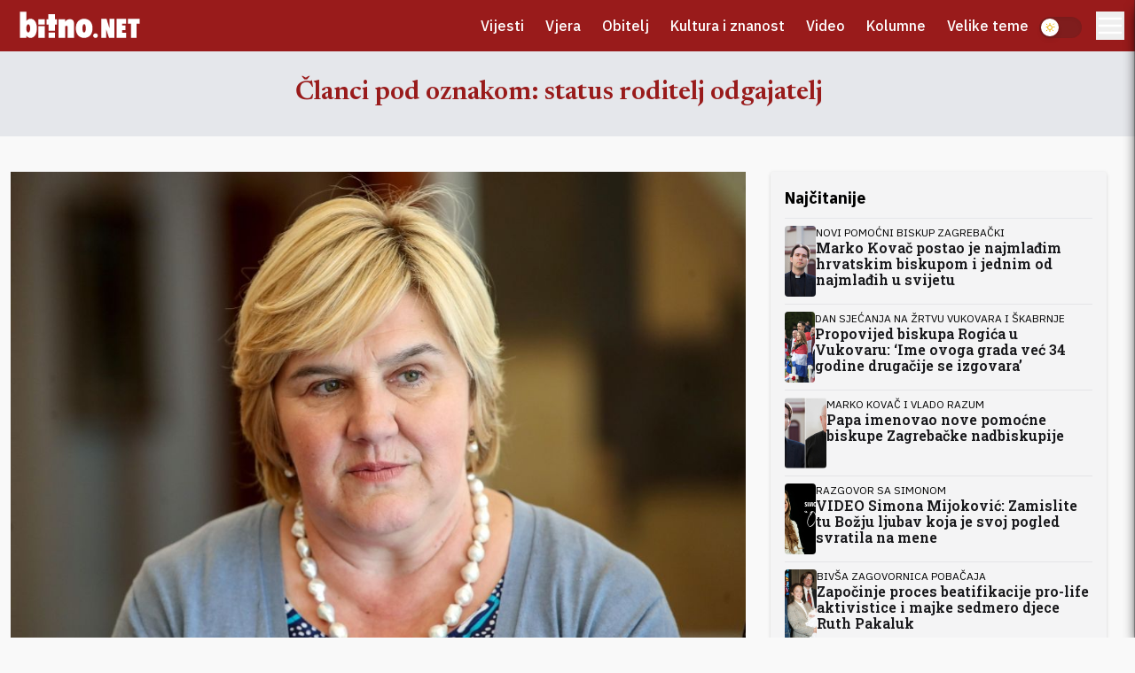

--- FILE ---
content_type: text/html; charset=utf-8
request_url: https://www.google.com/recaptcha/api2/aframe
body_size: 265
content:
<!DOCTYPE HTML><html><head><meta http-equiv="content-type" content="text/html; charset=UTF-8"></head><body><script nonce="vC84EgIVl7N4iT8nWHXaMA">/** Anti-fraud and anti-abuse applications only. See google.com/recaptcha */ try{var clients={'sodar':'https://pagead2.googlesyndication.com/pagead/sodar?'};window.addEventListener("message",function(a){try{if(a.source===window.parent){var b=JSON.parse(a.data);var c=clients[b['id']];if(c){var d=document.createElement('img');d.src=c+b['params']+'&rc='+(localStorage.getItem("rc::a")?sessionStorage.getItem("rc::b"):"");window.document.body.appendChild(d);sessionStorage.setItem("rc::e",parseInt(sessionStorage.getItem("rc::e")||0)+1);localStorage.setItem("rc::h",'1763505885886');}}}catch(b){}});window.parent.postMessage("_grecaptcha_ready", "*");}catch(b){}</script></body></html>

--- FILE ---
content_type: text/css; charset=utf-8
request_url: https://bitno3-64c8.kxcdn.com/wp-content/themes/bitno.net-5/style.css?id=7ea08cedda84de410f1e1e7d73e14b2e
body_size: 8873
content:
*,:after,:before{--tw-border-spacing-x:0;--tw-border-spacing-y:0;--tw-translate-x:0;--tw-translate-y:0;--tw-rotate:0;--tw-skew-x:0;--tw-skew-y:0;--tw-scale-x:1;--tw-scale-y:1;--tw-pan-x: ;--tw-pan-y: ;--tw-pinch-zoom: ;--tw-scroll-snap-strictness:proximity;--tw-gradient-from-position: ;--tw-gradient-via-position: ;--tw-gradient-to-position: ;--tw-ordinal: ;--tw-slashed-zero: ;--tw-numeric-figure: ;--tw-numeric-spacing: ;--tw-numeric-fraction: ;--tw-ring-inset: ;--tw-ring-offset-width:0px;--tw-ring-offset-color:#fff;--tw-ring-color:rgba(59,130,246,.5);--tw-ring-offset-shadow:0 0 #0000;--tw-ring-shadow:0 0 #0000;--tw-shadow:0 0 #0000;--tw-shadow-colored:0 0 #0000;--tw-blur: ;--tw-brightness: ;--tw-contrast: ;--tw-grayscale: ;--tw-hue-rotate: ;--tw-invert: ;--tw-saturate: ;--tw-sepia: ;--tw-drop-shadow: ;--tw-backdrop-blur: ;--tw-backdrop-brightness: ;--tw-backdrop-contrast: ;--tw-backdrop-grayscale: ;--tw-backdrop-hue-rotate: ;--tw-backdrop-invert: ;--tw-backdrop-opacity: ;--tw-backdrop-saturate: ;--tw-backdrop-sepia: ;--tw-contain-size: ;--tw-contain-layout: ;--tw-contain-paint: ;--tw-contain-style: }::backdrop{--tw-border-spacing-x:0;--tw-border-spacing-y:0;--tw-translate-x:0;--tw-translate-y:0;--tw-rotate:0;--tw-skew-x:0;--tw-skew-y:0;--tw-scale-x:1;--tw-scale-y:1;--tw-pan-x: ;--tw-pan-y: ;--tw-pinch-zoom: ;--tw-scroll-snap-strictness:proximity;--tw-gradient-from-position: ;--tw-gradient-via-position: ;--tw-gradient-to-position: ;--tw-ordinal: ;--tw-slashed-zero: ;--tw-numeric-figure: ;--tw-numeric-spacing: ;--tw-numeric-fraction: ;--tw-ring-inset: ;--tw-ring-offset-width:0px;--tw-ring-offset-color:#fff;--tw-ring-color:rgba(59,130,246,.5);--tw-ring-offset-shadow:0 0 #0000;--tw-ring-shadow:0 0 #0000;--tw-shadow:0 0 #0000;--tw-shadow-colored:0 0 #0000;--tw-blur: ;--tw-brightness: ;--tw-contrast: ;--tw-grayscale: ;--tw-hue-rotate: ;--tw-invert: ;--tw-saturate: ;--tw-sepia: ;--tw-drop-shadow: ;--tw-backdrop-blur: ;--tw-backdrop-brightness: ;--tw-backdrop-contrast: ;--tw-backdrop-grayscale: ;--tw-backdrop-hue-rotate: ;--tw-backdrop-invert: ;--tw-backdrop-opacity: ;--tw-backdrop-saturate: ;--tw-backdrop-sepia: ;--tw-contain-size: ;--tw-contain-layout: ;--tw-contain-paint: ;--tw-contain-style: }
/*! tailwindcss v3.4.12 | MIT License | https://tailwindcss.com*/*,:after,:before{border:0 solid #e5e7eb;box-sizing:border-box}:after,:before{--tw-content:""}:host,html{-webkit-text-size-adjust:100%;font-feature-settings:normal;-webkit-tap-highlight-color:transparent;font-family:IBM Plex Sans,Arial,system,sans-serif;font-variation-settings:normal;line-height:1.5;-moz-tab-size:4;-o-tab-size:4;tab-size:4}body{line-height:inherit;margin:0}hr{border-top-width:1px;color:inherit;height:0}abbr:where([title]){-webkit-text-decoration:underline dotted;text-decoration:underline dotted}h1,h2,h3,h4,h5,h6{font-size:inherit;font-weight:inherit}a{color:inherit;text-decoration:inherit}b,strong{font-weight:bolder}code,kbd,pre,samp{font-feature-settings:normal;font-family:ui-monospace,SFMono-Regular,Menlo,Monaco,Consolas,Liberation Mono,Courier New,monospace;font-size:1em;font-variation-settings:normal}small{font-size:80%}sub,sup{font-size:75%;line-height:0;position:relative;vertical-align:baseline}sub{bottom:-.25em}sup{top:-.5em}table{border-collapse:collapse;border-color:inherit;text-indent:0}button,input,optgroup,select,textarea{font-feature-settings:inherit;color:inherit;font-family:inherit;font-size:100%;font-variation-settings:inherit;font-weight:inherit;letter-spacing:inherit;line-height:inherit;margin:0;padding:0}button,select{text-transform:none}button,input:where([type=button]),input:where([type=reset]),input:where([type=submit]){-webkit-appearance:button;background-color:transparent;background-image:none}:-moz-focusring{outline:auto}:-moz-ui-invalid{box-shadow:none}progress{vertical-align:baseline}::-webkit-inner-spin-button,::-webkit-outer-spin-button{height:auto}[type=search]{-webkit-appearance:textfield;outline-offset:-2px}::-webkit-search-decoration{-webkit-appearance:none}::-webkit-file-upload-button{-webkit-appearance:button;font:inherit}summary{display:list-item}blockquote,dd,dl,figure,h1,h2,h3,h4,h5,h6,hr,p,pre{margin:0}fieldset{margin:0}fieldset,legend{padding:0}menu,ol,ul{list-style:none;margin:0;padding:0}dialog{padding:0}textarea{resize:vertical}input::-moz-placeholder,textarea::-moz-placeholder{color:#9ca3af;opacity:1}input::placeholder,textarea::placeholder{color:#9ca3af;opacity:1}[role=button],button{cursor:pointer}:disabled{cursor:default}audio,canvas,embed,iframe,img,object,svg,video{display:block;vertical-align:middle}img,video{height:auto;max-width:100%}[hidden]{display:none}@font-face{font-family:system;font-style:normal;font-weight:300;src:local(".SFNSText-Light"),local(".HelveticaNeueDeskInterface-Light"),local(".LucidaGrandeUI"),local("Ubuntu Light"),local("Segoe UI Light"),local("Roboto-Light"),local("DroidSans"),local("Tahoma")}body{background:#f9f9f9}html{-webkit-text-size-adjust:100%;text-rendering:optimizeLegibility;-moz-osx-font-smoothing:grayscale;font-smoothing:antialiased;-webkit-font-smoothing:antialiased;font-size:100%;font-variant-ligatures:none;-webkit-font-variant-ligatures:none;text-shadow:rgba(0,0,0,.01) 0 0 1px}@media (min-width:640px){html{font-size:16px}}h1,h2{line-height:1.15!important}h2{--tw-text-opacity:1;color:rgb(24 24 27/var(--tw-text-opacity));font-family:Roboto Slab,system,serif;font-weight:700}h2:is(.dark *){--tw-text-opacity:1;color:rgb(243 244 246/var(--tw-text-opacity))}figure{position:relative}.admin-bar #main-header{margin-top:46px}.page .article-content h2,.post-content h2{font-family:Roboto Slab,system,serif;font-size:1.5rem;font-weight:600;line-height:2rem;line-height:1.375;padding-bottom:.5rem;padding-top:.5rem}.page .article-content h3,.post-content h3{font-size:1.25rem}.page .article-content h3,.page .article-content h4,.post-content h3,.post-content h4{font-family:Roboto Slab,system,serif;font-weight:600;line-height:1.75rem;line-height:1.5;padding-bottom:.5rem;padding-top:.5rem}.page .article-content h4,.post-content h4{font-size:1.125rem}.page .article-content h5,.page .article-content h6,.post-content h5,.post-content h6{font-family:Roboto Slab,system,serif;font-size:1.125rem;font-weight:600;line-height:1.75rem;line-height:1.5;padding-bottom:.5rem;padding-top:.5rem}.post-content .inline-ad,.post-content div,.post-content hr,.post-content iframe:first-child,.post-content img,.post-content ol,.post-content ol li,.post-content p,.post-content ul,.post-content ul li{font-family:Newsreader,Georgia,system,serif;font-size:20px;line-height:26px;margin-bottom:16px}.post-content div>p{margin-bottom:16px}.post-content .fb_iframe_widget{margin:20px 0;min-height:200px;width:100%}.article-content h3 a,.post-content a{--tw-text-opacity:1;color:rgb(185 28 28/var(--tw-text-opacity));font-weight:600}.article-content h3 a:is(.dark *),.post-content a:is(.dark *){--tw-text-opacity:1;color:rgb(239 68 68/var(--tw-text-opacity))}.article-content h3 a,.post-content a{word-wrap:none;word-break:break-word}.article-content h3 a:hover,.post-content a:hover{--tw-text-opacity:1;color:rgb(153 27 27/var(--tw-text-opacity))}.post-content ol{list-style:decimal}.post-content ol,.post-content ul{padding-bottom:.5rem;padding-top:.5rem}.post-content ul{list-style:initial}.post-content ol li,.post-content ul li{margin-left:1.5rem;padding-bottom:.25rem;padding-left:.5rem;padding-top:.25rem}.post-content ul li:empty{display:none}.post-content iframe[src^="//www.facebook"]{display:inline-block;margin-left:20px}.article-content .bottom-text img{margin:20px 0;width:100%}.post-content img{width:100%}.article-content .inline-ad [data-google-query-id],.article-content .top-ad [data-google-query-id]{--tw-border-opacity:1;border-bottom-width:1px;border-color:rgb(209 213 219/var(--tw-border-opacity));border-top-width:1px;padding-bottom:1rem;text-align:center}.article-content .bottom-ad iframe,.article-content .inline-ad iframe,.article-content .top-ad iframe{margin:0!important;min-height:auto!important}.article-content .fb-comments{display:flex!important}.article-content .bottom-ad [data-google-query-id],.article-content .top-ad [data-google-query-id]{padding-bottom:.75rem;padding-top:.75rem;text-align:center}.article-content .inline-ad [data-google-query-id]:before,.article-content .top-ad [data-google-query-id]:before{--tw-text-opacity:1;color:rgb(107 114 128/var(--tw-text-opacity));content:"Tekst se nastavlja ispod oglasa";display:block;font-size:.875rem;line-height:1.25rem;margin:.5rem;text-align:center;text-transform:uppercase}.article-content .podnaslov,.single-old .post-content h3{font-size:1.25rem;font-weight:400;line-height:1.75rem;line-height:1.5;margin-bottom:1.25rem}.article-content blockquote:not([class]){--tw-border-opacity:1;border-color:rgb(156 163 175/var(--tw-border-opacity));border-left-width:4px;display:flex;flex-direction:column;font-family:Newsreader,Georgia,system,serif;font-style:italic;margin-bottom:.75rem;margin-left:1rem;margin-top:.75rem;padding:.25rem 1rem;position:relative}.article-content blockquote:not([class]) p{margin-bottom:.25rem;margin-top:.25rem}.article-content blockquote.bqleft{margin-right:1.25rem}.article-content blockquote.bqleft,.article-content blockquote.bqright{background-color:transparent;border-width:0;font-size:1.5rem;font-weight:700;line-height:2rem;line-height:1.375}.article-content blockquote.bqright{margin-left:1.25rem}.article-content blockquote.bqleft:before,.article-content blockquote.bqright:before{content:"\201C";font-family:serif;font-size:100px;left:0;opacity:.15;position:absolute;top:-40px}.article-content .at-below-post{margin:20px 0}main a:hover{--tw-text-opacity:1;color:rgb(153 27 27/var(--tw-text-opacity))}.wp-caption{max-width:100%;width:100%!important}.wp-caption img{width:100%}.post-content .wp-caption-text,.wp-caption-text{--tw-text-opacity:1;color:rgb(75 85 99/var(--tw-text-opacity));font-family:IBM Plex Sans,Arial,system,sans-serif;font-size:.875rem;font-style:italic;line-height:1.25rem}.post-content .wp-caption-text:is(.dark *),.wp-caption-text:is(.dark *){--tw-text-opacity:1;color:rgb(156 163 175/var(--tw-text-opacity))}@media (min-width:768px){.post-content .wp-caption-text,.wp-caption-text{font-size:1rem;line-height:1.5rem}}.post-content .wp-caption img{margin-bottom:.5rem}.widget{display:flex;flex-direction:column;margin-bottom:1.25rem}.widget>div>img{margin:auto}.widget-title{--tw-text-opacity:1;border-bottom-width:1px;color:rgb(153 27 27/var(--tw-text-opacity));font-family:IBM Plex Sans,Arial,system,sans-serif;font-size:1.5rem;font-weight:700;line-height:2rem;margin-bottom:1.25rem;padding-bottom:.75rem}.grid-figure{background:rgba(63,63,63,.699);min-height:170px}.grid-figure:after{background:linear-gradient(180deg,rgba(50,50,50,0) 0,hsla(0,3%,6%,.61) 89%,hsla(0,3%,6%,.63) 93%)!important;border-radius:.25rem;bottom:0;content:"";display:block;left:0;overflow:auto;position:absolute;right:0;top:0;z-index:1}.card{--tw-bg-opacity:1;--tw-shadow:0 1px 3px 0 rgba(0,0,0,.1),0 1px 2px -1px rgba(0,0,0,.1);--tw-shadow-colored:0 1px 3px 0 var(--tw-shadow-color),0 1px 2px -1px var(--tw-shadow-color);background-color:rgb(255 255 255/var(--tw-bg-opacity));border-radius:.25rem;box-shadow:var(--tw-ring-offset-shadow,0 0 #0000),var(--tw-ring-shadow,0 0 #0000),var(--tw-shadow);overflow:hidden}.card:is(.dark *){--tw-border-opacity:1;--tw-bg-opacity:1;--tw-text-opacity:1;--tw-shadow:0 1px 3px 0 rgba(0,0,0,.1),0 1px 2px -1px rgba(0,0,0,.1);--tw-shadow-colored:0 1px 3px 0 var(--tw-shadow-color),0 1px 2px -1px var(--tw-shadow-color);background-color:rgb(39 39 42/var(--tw-bg-opacity));border-color:rgb(39 39 42/var(--tw-border-opacity));border-width:1px;box-shadow:var(--tw-ring-offset-shadow,0 0 #0000),var(--tw-ring-shadow,0 0 #0000),var(--tw-shadow);color:rgb(229 231 235/var(--tw-text-opacity))}.card-new{overflow:hidden}.card-new:is(.dark *){--tw-border-opacity:1;--tw-bg-opacity:1;--tw-text-opacity:1;background-color:rgb(39 39 42/var(--tw-bg-opacity));border-color:rgb(39 39 42/var(--tw-border-opacity));border-width:1px;color:rgb(229 231 235/var(--tw-text-opacity))}.category-title{--tw-text-opacity:1;color:rgb(153 27 27/var(--tw-text-opacity));font-weight:700;text-transform:uppercase;top:0}.category-title,.lead-title{font-size:.875rem;line-height:1.25rem}.lead-title{font-weight:300}.lead-title,.list-title{font-family:IBM Plex Sans,Arial,system,sans-serif}.list-title{--tw-border-opacity:1;--tw-text-opacity:1;border-bottom-width:1px;border-color:rgb(229 231 235/var(--tw-border-opacity));color:rgb(153 27 27/var(--tw-text-opacity));font-size:1.5rem;font-weight:700;line-height:2rem;margin-bottom:1rem;padding-bottom:1rem}.list-title:is(.dark *){--tw-border-opacity:1;border-color:rgb(39 39 42/var(--tw-border-opacity))}#nav-mobile{display:none}@media (min-width:640px){#nav-main ul li:nth-last-child(-n+3){display:none}}@media (min-width:1024px){#nav-main ul li:nth-last-child(-n+3){display:flex}}.tab{--tw-bg-opacity:1;background-color:rgb(255 255 255/var(--tw-bg-opacity));border-radius:.25rem;border-width:1px;cursor:pointer;font-weight:600;padding:.25rem .75rem}.tab:is(.dark *){--tw-border-opacity:1;--tw-bg-opacity:1;--tw-text-opacity:1;--tw-shadow:0 1px 3px 0 rgba(0,0,0,.1),0 1px 2px -1px rgba(0,0,0,.1);--tw-shadow-colored:0 1px 3px 0 var(--tw-shadow-color),0 1px 2px -1px var(--tw-shadow-color);background-color:rgb(39 39 42/var(--tw-bg-opacity));border-color:rgb(39 39 42/var(--tw-border-opacity));box-shadow:var(--tw-ring-offset-shadow,0 0 #0000),var(--tw-ring-shadow,0 0 #0000),var(--tw-shadow);color:rgb(209 213 219/var(--tw-text-opacity))}.active-tab{--tw-bg-opacity:1!important;--tw-text-opacity:1!important;background-color:rgb(153 27 27/var(--tw-bg-opacity))!important;color:rgb(255 255 255/var(--tw-text-opacity))!important}.tab-new{cursor:pointer}.active-tab-new{font-weight:700}.tab-body{display:none}.tab-body.active,.tab-body.active-new{display:flex;flex-direction:column}.trending h3{@apply: mb-2}@media (min-width:768px){.admin-bar #main-header{margin-top:32px}.trending-article{border-bottom-width:0;border-right-width:1px;display:flex;flex-direction:column;margin-left:.5rem;margin-right:.5rem;padding:0 .75rem;width:20%}.trending-article:before{top:-30px}.article-content blockquote.bqright{float:right;width:40%}.article-content blockquote.bqleft{float:left;width:40%}}.trending-article:first-child{padding-left:0}.trending-article:last-child{border-right-width:0}.post-body p{word-break:break-word}.container{margin-left:auto;margin-right:auto;padding-left:.75rem;padding-right:.75rem;width:100%}@media (min-width:640px){.container{max-width:640px}}@media (min-width:768px){.container{max-width:768px}}@media (min-width:1024px){.container{max-width:1024px}}@media (min-width:1280px){.container{max-width:1280px}}@media (min-width:1536px){.container{max-width:1536px}}@font-face{font-display:block;font-family:bitno;font-style:normal;font-weight:400;src:url(fonts/bitno.ttf?q7gt6) format("truetype"),url(fonts/bitno.woff?q7gt6) format("woff"),url(fonts/bitno.svg?q7gt6#bitno) format("svg")}[class*=" icon-"],[class^=icon-]{speak:never;-webkit-font-smoothing:antialiased;-moz-osx-font-smoothing:grayscale;font-family:bitno!important;font-style:normal;font-variant:normal;font-weight:400;line-height:1;text-transform:none}.slide-fade-enter-active,.slide-fade-leave-active{transition:all .2s cubic-bezier(.86,0,.07,1)}.slide-fade-enter,.slide-fade-leave-to{transform:translateX(100vw)}.menu-slide-enter-active,.menu-slide-leave-active{transition:all .5s ease}.menu-slide-enter,.menu-slide-fade-leave-to{transform:translateY(-100%)}.slide-enter-active{transition-duration:.3s;transition-timing-function:ease-in}.slide-leave-active{transition-duration:.3s;transition-timing-function:cubic-bezier(0,1,.5,1)}.slide-enter-to,.slide-leave{max-height:100px;overflow:hidden}.slide-enter,.slide-leave-to{max-height:0;overflow:hidden}.mass-readings .omotek{margin-bottom:10px;margin-top:10px}.mass-readings .desno .tekst_separator_razmak{margin-bottom:0;margin-top:0}.mass-readings .omotek .desno span{font-style:italic}.mass-readings .liturgija_txt{margin-top:20px}.mass-readings .liturgija_txt h1,.mass-readings .liturgija_uvod{display:none}.headroom{transition:transform .25s ease-in-out;will-change:transform}.headroom--pinned{transform:translateY(0)}.headroom--unpinned{transform:translateY(-100%)}.animated{animation-duration:.5s;animation-fill-mode:both;will-change:transform,opacity}@keyframes slideDown{0%{transform:translateY(-100%)}to{transform:translateY(0)}}.animated.slideDown{animation-name:slideDown}@keyframes slideUp{0%{transform:translateY(0)}to{transform:translateY(-100%)}}.animated.slideUp{animation-name:slideUp}.visible{visibility:visible}.invisible{visibility:hidden}.static{position:static}.fixed{position:fixed}.absolute{position:absolute}.relative{position:relative}.inset-0{inset:0}.bottom-0{bottom:0}.left-0{left:0}.left-0\.5{left:.125rem}.right-0{right:0}.right-4{right:1rem}.right-5{right:1.25rem}.top-0{top:0}.top-1\/2{top:50%}.top-4{top:1rem}.z-10{z-index:10}.z-30{z-index:30}.z-40{z-index:40}.z-50{z-index:50}.order-1{order:1}.order-2{order:2}.order-3{order:3}.col-span-1{grid-column:span 1/span 1}.col-span-2{grid-column:span 2/span 2}.col-span-3{grid-column:span 3/span 3}.col-span-4{grid-column:span 4/span 4}.row-span-1{grid-row:span 1/span 1}.m-1{margin:.25rem}.m-2{margin:.5rem}.m-auto{margin:auto}.mx-2{margin-left:.5rem;margin-right:.5rem}.mx-4{margin-left:1rem;margin-right:1rem}.my-3{margin-bottom:.75rem;margin-top:.75rem}.my-4{margin-bottom:1rem;margin-top:1rem}.my-5{margin-bottom:1.25rem;margin-top:1.25rem}.mb-0{margin-bottom:0}.mb-1{margin-bottom:.25rem}.mb-10{margin-bottom:2.5rem}.mb-2{margin-bottom:.5rem}.mb-3{margin-bottom:.75rem}.mb-4{margin-bottom:1rem}.mb-5{margin-bottom:1.25rem}.mb-8{margin-bottom:2rem}.ml-2{margin-left:.5rem}.ml-4{margin-left:1rem}.ml-auto{margin-left:auto}.mr-0{margin-right:0}.mr-2{margin-right:.5rem}.mr-3{margin-right:.75rem}.mt-10{margin-top:2.5rem}.mt-2{margin-top:.5rem}.mt-4{margin-top:1rem}.mt-5{margin-top:1.25rem}.mt-6{margin-top:1.5rem}.mt-8{margin-top:2rem}.mt-auto{margin-top:auto}.block{display:block}.flex{display:flex}.grid{display:grid}.contents{display:contents}.hidden{display:none}.aspect-\[3\/4\]{aspect-ratio:3/4}.aspect-auto{aspect-ratio:auto}.aspect-square{aspect-ratio:1/1}.aspect-video{aspect-ratio:16/9}.h-10{height:2.5rem}.h-12{height:3rem}.h-2{height:.5rem}.h-3{height:.75rem}.h-5{height:1.25rem}.h-6{height:1.5rem}.h-8{height:2rem}.h-\[1px\]{height:1px}.h-\[200px\]{height:200px}.h-\[400px\]{height:400px}.h-\[500px\]{height:500px}.h-\[80px\]{height:80px}.h-full{height:100%}.h-screen{height:100vh}.max-h-0{max-height:0}.max-h-40{max-height:10rem}.max-h-\[250px\]{max-height:250px}.max-h-\[500px\]{max-height:500px}.max-h-\[600px\]{max-height:600px}.max-h-\[90vh\]{max-height:90vh}.min-h-full{min-height:100%}.w-1\/2{width:50%}.w-1\/3{width:33.333333%}.w-1\/4{width:25%}.w-1\/5{width:20%}.w-12{width:3rem}.w-2\/3{width:66.666667%}.w-2\/5{width:40%}.w-3{width:.75rem}.w-3\/4{width:75%}.w-5{width:1.25rem}.w-\[80px\]{width:80px}.w-full{width:100%}.max-w-40{max-width:10rem}.max-w-\[300px\]{max-width:300px}.max-w-\[350px\]{max-width:350px}.max-w-\[450px\]{max-width:450px}.max-w-\[90vw\]{max-width:90vw}.max-w-full{max-width:100%}.flex-1{flex:1 1 0%}.flex-auto{flex:1 1 auto}.-translate-y-1\/2{--tw-translate-y:-50%}.-translate-y-1\/2,.translate-x-full{transform:translate(var(--tw-translate-x),var(--tw-translate-y)) rotate(var(--tw-rotate)) skewX(var(--tw-skew-x)) skewY(var(--tw-skew-y)) scaleX(var(--tw-scale-x)) scaleY(var(--tw-scale-y))}.translate-x-full{--tw-translate-x:100%}.transform{transform:translate(var(--tw-translate-x),var(--tw-translate-y)) rotate(var(--tw-rotate)) skewX(var(--tw-skew-x)) skewY(var(--tw-skew-y)) scaleX(var(--tw-scale-x)) scaleY(var(--tw-scale-y))}@keyframes spin{to{transform:rotate(1turn)}}.animate-spin{animation:spin 1s linear infinite}.cursor-pointer{cursor:pointer}.cursor-zoom-out{cursor:zoom-out}.resize{resize:both}.grid-cols-1{grid-template-columns:repeat(1,minmax(0,1fr))}.grid-cols-2{grid-template-columns:repeat(2,minmax(0,1fr))}.grid-cols-3{grid-template-columns:repeat(3,minmax(0,1fr))}.grid-rows-2{grid-template-rows:repeat(2,minmax(0,1fr))}.flex-row{flex-direction:row}.flex-col{flex-direction:column}.flex-wrap{flex-wrap:wrap}.items-start{align-items:flex-start}.items-center{align-items:center}.items-baseline{align-items:baseline}.justify-end{justify-content:flex-end}.justify-center{justify-content:center}.justify-between{justify-content:space-between}.justify-evenly{justify-content:space-evenly}.gap-1{gap:.25rem}.gap-2{gap:.5rem}.gap-3{gap:.75rem}.gap-4{gap:1rem}.gap-6{gap:1.5rem}.gap-8{gap:2rem}.space-y-5>:not([hidden])~:not([hidden]){--tw-space-y-reverse:0;margin-bottom:calc(1.25rem*var(--tw-space-y-reverse));margin-top:calc(1.25rem*(1 - var(--tw-space-y-reverse)))}.divide-x>:not([hidden])~:not([hidden]){--tw-divide-x-reverse:0;border-left-width:calc(1px*(1 - var(--tw-divide-x-reverse)));border-right-width:calc(1px*var(--tw-divide-x-reverse))}.divide-y>:not([hidden])~:not([hidden]){--tw-divide-y-reverse:0;border-bottom-width:calc(1px*var(--tw-divide-y-reverse));border-top-width:calc(1px*(1 - var(--tw-divide-y-reverse)))}.divide-zinc-200>:not([hidden])~:not([hidden]){--tw-divide-opacity:1;border-color:rgb(228 228 231/var(--tw-divide-opacity))}.self-center{align-self:center}.overflow-auto{overflow:auto}.overflow-hidden{overflow:hidden}.scroll-auto{scroll-behavior:auto}.text-ellipsis{text-overflow:ellipsis}.whitespace-pre{white-space:pre}.rounded{border-radius:.25rem}.rounded-full{border-radius:9999px}.rounded-lg{border-radius:.5rem}.rounded-md{border-radius:.375rem}.border{border-width:1px}.border-2{border-width:2px}.border-4{border-width:4px}.\!border-t-0{border-top-width:0!important}.border-b{border-bottom-width:1px}.border-t{border-top-width:1px}.border-gray-300{--tw-border-opacity:1;border-color:rgb(209 213 219/var(--tw-border-opacity))}.border-gray-400{--tw-border-opacity:1;border-color:rgb(156 163 175/var(--tw-border-opacity))}.border-gray-500{--tw-border-opacity:1;border-color:rgb(107 114 128/var(--tw-border-opacity))}.border-red-700{--tw-border-opacity:1;border-color:rgb(185 28 28/var(--tw-border-opacity))}.border-white{--tw-border-opacity:1;border-color:rgb(255 255 255/var(--tw-border-opacity))}.border-zinc-200{--tw-border-opacity:1;border-color:rgb(228 228 231/var(--tw-border-opacity))}.border-zinc-700{--tw-border-opacity:1;border-color:rgb(63 63 70/var(--tw-border-opacity))}.border-zinc-800{--tw-border-opacity:1;border-color:rgb(39 39 42/var(--tw-border-opacity))}.border-t-transparent{border-top-color:transparent}.bg-\[\#f9f9f9\]{--tw-bg-opacity:1;background-color:rgb(249 249 249/var(--tw-bg-opacity))}.bg-black{--tw-bg-opacity:1;background-color:rgb(0 0 0/var(--tw-bg-opacity))}.bg-gray-200{--tw-bg-opacity:1;background-color:rgb(229 231 235/var(--tw-bg-opacity))}.bg-gray-700{--tw-bg-opacity:1;background-color:rgb(55 65 81/var(--tw-bg-opacity))}.bg-gray-800{--tw-bg-opacity:1;background-color:rgb(31 41 55/var(--tw-bg-opacity))}.bg-gray-900{--tw-bg-opacity:1;background-color:rgb(17 24 39/var(--tw-bg-opacity))}.bg-red-700{--tw-bg-opacity:1;background-color:rgb(185 28 28/var(--tw-bg-opacity))}.bg-red-800{--tw-bg-opacity:1;background-color:rgb(153 27 27/var(--tw-bg-opacity))}.bg-red-900{--tw-bg-opacity:1;background-color:rgb(127 29 29/var(--tw-bg-opacity))}.bg-white{--tw-bg-opacity:1;background-color:rgb(255 255 255/var(--tw-bg-opacity))}.bg-zinc-100{--tw-bg-opacity:1;background-color:rgb(244 244 245/var(--tw-bg-opacity))}.bg-zinc-200{--tw-bg-opacity:1;background-color:rgb(228 228 231/var(--tw-bg-opacity))}.bg-zinc-800{--tw-bg-opacity:1;background-color:rgb(39 39 42/var(--tw-bg-opacity))}.bg-zinc-900{--tw-bg-opacity:1;background-color:rgb(24 24 27/var(--tw-bg-opacity))}.bg-opacity-60{--tw-bg-opacity:0.6}.bg-gradient-to-t{background-image:linear-gradient(to top,var(--tw-gradient-stops))}.from-black{--tw-gradient-from:#000 var(--tw-gradient-from-position);--tw-gradient-to:transparent var(--tw-gradient-to-position);--tw-gradient-stops:var(--tw-gradient-from),var(--tw-gradient-to)}.to-transparent{--tw-gradient-to:transparent var(--tw-gradient-to-position)}.fill-current{fill:currentColor}.object-contain{-o-object-fit:contain;object-fit:contain}.object-cover{-o-object-fit:cover;object-fit:cover}.p-0{padding:0}.p-10{padding:2.5rem}.p-2{padding:.5rem}.p-3{padding:.75rem}.p-4{padding:1rem}.p-5{padding:1.25rem}.px-0{padding-left:0;padding-right:0}.px-2{padding-left:.5rem;padding-right:.5rem}.px-3{padding-left:.75rem;padding-right:.75rem}.px-4{padding-left:1rem;padding-right:1rem}.px-5{padding-left:1.25rem;padding-right:1.25rem}.px-6{padding-left:1.5rem;padding-right:1.5rem}.py-1{padding-bottom:.25rem;padding-top:.25rem}.py-10{padding-bottom:2.5rem;padding-top:2.5rem}.py-2{padding-bottom:.5rem;padding-top:.5rem}.py-3{padding-bottom:.75rem;padding-top:.75rem}.py-4{padding-bottom:1rem;padding-top:1rem}.py-5{padding-bottom:1.25rem;padding-top:1.25rem}.py-6{padding-bottom:1.5rem;padding-top:1.5rem}.py-8{padding-bottom:2rem;padding-top:2rem}.pb-10{padding-bottom:2.5rem}.pb-2{padding-bottom:.5rem}.pb-4{padding-bottom:1rem}.pb-5{padding-bottom:1.25rem}.pb-8{padding-bottom:2rem}.pl-2{padding-left:.5rem}.pl-4{padding-left:1rem}.pr-0{padding-right:0}.pr-4{padding-right:1rem}.pt-0{padding-top:0}.pt-1{padding-top:.25rem}.pt-14{padding-top:3.5rem}.pt-2{padding-top:.5rem}.pt-4{padding-top:1rem}.pt-6{padding-top:1.5rem}.pt-8{padding-top:2rem}.text-center{text-align:center}.font-sans{font-family:IBM Plex Sans,Arial,system,sans-serif}.font-serif{font-family:Newsreader,Georgia,system,serif}.font-title{font-family:Roboto Slab,system,serif}.text-2xl{font-size:1.5rem;line-height:2rem}.text-3xl{font-size:1.875rem;line-height:2.25rem}.text-4xl{font-size:2.25rem;line-height:2.5rem}.text-5xl{font-size:3rem;line-height:1}.text-\[16px\]{font-size:16px}.text-\[18px\]{font-size:18px}.text-\[24px\]{font-size:24px}.text-\[28px\]{font-size:28px}.text-\[30px\]{font-size:30px}.text-\[32px\]{font-size:32px}.text-base{font-size:1rem;line-height:1.5rem}.text-lg{font-size:1.125rem;line-height:1.75rem}.text-post-lg{font-size:1.2rem}.text-sm{font-size:.875rem;line-height:1.25rem}.text-xl{font-size:1.25rem;line-height:1.75rem}.text-xs{font-size:.75rem;line-height:1rem}.font-black{font-weight:900}.font-bold{font-weight:700}.font-light{font-weight:300}.font-medium{font-weight:500}.font-semibold{font-weight:600}.uppercase{text-transform:uppercase}.italic{font-style:italic}.leading-10{line-height:2.5rem}.leading-relaxed{line-height:1.625}.leading-tight{line-height:1.25}.text-blue-600{--tw-text-opacity:1;color:rgb(37 99 235/var(--tw-text-opacity))}.text-gray-100{--tw-text-opacity:1;color:rgb(243 244 246/var(--tw-text-opacity))}.text-gray-200{--tw-text-opacity:1;color:rgb(229 231 235/var(--tw-text-opacity))}.text-gray-300{--tw-text-opacity:1;color:rgb(209 213 219/var(--tw-text-opacity))}.text-gray-400{--tw-text-opacity:1;color:rgb(156 163 175/var(--tw-text-opacity))}.text-gray-500{--tw-text-opacity:1;color:rgb(107 114 128/var(--tw-text-opacity))}.text-gray-600{--tw-text-opacity:1;color:rgb(75 85 99/var(--tw-text-opacity))}.text-gray-700{--tw-text-opacity:1;color:rgb(55 65 81/var(--tw-text-opacity))}.text-gray-800{--tw-text-opacity:1;color:rgb(31 41 55/var(--tw-text-opacity))}.text-green-500{--tw-text-opacity:1;color:rgb(34 197 94/var(--tw-text-opacity))}.text-red-700{--tw-text-opacity:1;color:rgb(185 28 28/var(--tw-text-opacity))}.text-red-800{--tw-text-opacity:1;color:rgb(153 27 27/var(--tw-text-opacity))}.text-white{--tw-text-opacity:1;color:rgb(255 255 255/var(--tw-text-opacity))}.text-yellow-500{--tw-text-opacity:1;color:rgb(234 179 8/var(--tw-text-opacity))}.text-zinc-500{--tw-text-opacity:1;color:rgb(113 113 122/var(--tw-text-opacity))}.opacity-0{opacity:0}.opacity-15{opacity:.15}.shadow-2xl{--tw-shadow:0 25px 50px -12px rgba(0,0,0,.25);--tw-shadow-colored:0 25px 50px -12px var(--tw-shadow-color)}.shadow-2xl,.shadow-inner{box-shadow:var(--tw-ring-offset-shadow,0 0 #0000),var(--tw-ring-shadow,0 0 #0000),var(--tw-shadow)}.shadow-inner{--tw-shadow:inset 0 2px 4px 0 rgba(0,0,0,.05);--tw-shadow-colored:inset 0 2px 4px 0 var(--tw-shadow-color)}.shadow-lg{--tw-shadow:0 10px 15px -3px rgba(0,0,0,.1),0 4px 6px -4px rgba(0,0,0,.1);--tw-shadow-colored:0 10px 15px -3px var(--tw-shadow-color),0 4px 6px -4px var(--tw-shadow-color)}.shadow-lg,.shadow-md{box-shadow:var(--tw-ring-offset-shadow,0 0 #0000),var(--tw-ring-shadow,0 0 #0000),var(--tw-shadow)}.shadow-md{--tw-shadow:0 4px 6px -1px rgba(0,0,0,.1),0 2px 4px -2px rgba(0,0,0,.1);--tw-shadow-colored:0 4px 6px -1px var(--tw-shadow-color),0 2px 4px -2px var(--tw-shadow-color)}.shadow-sm{--tw-shadow:0 1px 2px 0 rgba(0,0,0,.05);--tw-shadow-colored:0 1px 2px 0 var(--tw-shadow-color);box-shadow:var(--tw-ring-offset-shadow,0 0 #0000),var(--tw-ring-shadow,0 0 #0000),var(--tw-shadow)}.shadow-black{--tw-shadow-color:#000;--tw-shadow:var(--tw-shadow-colored)}.outline{outline-style:solid}.brightness-50{--tw-brightness:brightness(.5)}.brightness-50,.drop-shadow{filter:var(--tw-blur) var(--tw-brightness) var(--tw-contrast) var(--tw-grayscale) var(--tw-hue-rotate) var(--tw-invert) var(--tw-saturate) var(--tw-sepia) var(--tw-drop-shadow)}.drop-shadow{--tw-drop-shadow:drop-shadow(0 1px 2px rgba(0,0,0,.1)) drop-shadow(0 1px 1px rgba(0,0,0,.06))}.filter{filter:var(--tw-blur) var(--tw-brightness) var(--tw-contrast) var(--tw-grayscale) var(--tw-hue-rotate) var(--tw-invert) var(--tw-saturate) var(--tw-sepia) var(--tw-drop-shadow)}.backdrop-blur-sm{--tw-backdrop-blur:blur(4px);-webkit-backdrop-filter:var(--tw-backdrop-blur) var(--tw-backdrop-brightness) var(--tw-backdrop-contrast) var(--tw-backdrop-grayscale) var(--tw-backdrop-hue-rotate) var(--tw-backdrop-invert) var(--tw-backdrop-opacity) var(--tw-backdrop-saturate) var(--tw-backdrop-sepia);backdrop-filter:var(--tw-backdrop-blur) var(--tw-backdrop-brightness) var(--tw-backdrop-contrast) var(--tw-backdrop-grayscale) var(--tw-backdrop-hue-rotate) var(--tw-backdrop-invert) var(--tw-backdrop-opacity) var(--tw-backdrop-saturate) var(--tw-backdrop-sepia)}.transition{transition-duration:.15s;transition-property:color,background-color,border-color,fill,stroke,opacity,box-shadow,transform,filter,-webkit-text-decoration-color,-webkit-backdrop-filter;transition-property:color,background-color,border-color,text-decoration-color,fill,stroke,opacity,box-shadow,transform,filter,backdrop-filter;transition-property:color,background-color,border-color,text-decoration-color,fill,stroke,opacity,box-shadow,transform,filter,backdrop-filter,-webkit-text-decoration-color,-webkit-backdrop-filter;transition-timing-function:cubic-bezier(.4,0,.2,1)}.transition-all{transition-duration:.15s;transition-property:all;transition-timing-function:cubic-bezier(.4,0,.2,1)}.transition-colors{transition-duration:.15s;transition-property:color,background-color,border-color,fill,stroke,-webkit-text-decoration-color;transition-property:color,background-color,border-color,text-decoration-color,fill,stroke;transition-property:color,background-color,border-color,text-decoration-color,fill,stroke,-webkit-text-decoration-color;transition-timing-function:cubic-bezier(.4,0,.2,1)}.transition-opacity{transition-duration:.15s;transition-property:opacity;transition-timing-function:cubic-bezier(.4,0,.2,1)}.transition-transform{transition-duration:.15s;transition-property:transform;transition-timing-function:cubic-bezier(.4,0,.2,1)}.duration-300{transition-duration:.3s}.duration-500{transition-duration:.5s}.ease-in-out{transition-timing-function:cubic-bezier(.4,0,.2,1)}.ease-out{transition-timing-function:cubic-bezier(0,0,.2,1)}.icon-tiktok:before{content:"\e916"}.icon-twitter:before,.icon-x:before{content:"\e917"}.icon-bars:before{content:"\e903"}.icon-youtube-square:before{content:"\e904"}.icon-instagram:before{content:"\e905"}.icon-twitter-square:before{content:"\e906"}.icon-facebook-official:before{content:"\e907"}.icon-search:before{content:"\e908"}.icon-angle-right:before{content:"\e909"}.icon-menu2:before{content:"\e90a"}.icon-angle-left:before{content:"\e90b"}.icon-circle:before{content:"\e90c"}.icon-x1:before{content:"\e915"}.icon-menu:before{content:"\e90f"}.icon-menu1:before{content:"\e910"}.icon-keyboard_arrow_up:before{content:"\e90d"}.icon-keyboard_arrow_down:before{content:"\e90e"}.icon-clear:before,.icon-close:before{content:"\e900"}.icon-cross:before{content:"\e911"}.icon-menu3:before{content:"\e912"}.icon-close1:before{content:"\e913"}.icon-menu4:before{content:"\e914"}.icon-dots-horizontal-triple:before{content:"\e901"}.icon-close-outline:before{content:"\e902"}.icon-cross1:before{content:"\ea0f"}.icon-circle-up:before{content:"\ea41"}.icon-circle-down:before{content:"\ea43"}.icon-youtube:before{content:"\ea9d"}.fb_iframe_widget_fluid_desktop iframe{min-width:100%!important;position:relative}.Navigation__dropdown-list{position:relative}.ad{align-items:center;display:flex;justify-content:center}.p-t40{padding-top:40px}#midasfeed{max-width:100%!important;padding:0!important}#midasfeed #midasfeeddata{display:flex;flex-wrap:wrap;justify-content:space-between;max-width:100%}#midasfeed #midasfeeddata li,#midasfeed #midasfeeddata li:nth-child(3n+1){width:24%}#midasfeeddata li{background:#fff;background-color:#fff;border-radius:2px;border-radius:.25rem;box-shadow:0 1px 1px 0 #e9eff3;box-shadow:0 1px 3px 0 rgba(0,0,0,.1),0 1px 2px 0 rgba(0,0,0,.06);box-sizing:border-box;float:left;font-family:IBM Plex Sans,system,sans-serif;font-size:1.5rem;font-weight:700;font-weight:600;line-height:1.5;margin-bottom:15px!important;margin-right:7px!important;overflow:hidden;padding:0!important;position:relative;transition:box-shadow .5s;width:45%}#midasfeeddata li:nth-child(3n+3){margin-left:5px!important;margin-right:0!important}#midasfeeddata li>div{line-height:1.2em;padding:10px}#midasfeeddata li>div a{font-size:1.15rem;font-weight:600;line-height:normal}#midasfeedsuper{font:700 10px arial!important;padding:0}#midasfeeddata #midasfeeddata a:hover,#midasfeeddata #midasfeedsuper{color:#b6172d!important}@media screen and (max-width:500px){#midasfeed #midasfeeddata li{margin-left:0;margin-right:0;width:100%!important}}.iframe-container iframe{height:100%}.below-grid{background:#eee;border-bottom:5px solid #b7172d;border-radius:5px;border-top:5px solid #b7172d;-js-display:flex;display:flex;justify-content:center;margin:40px 0 10px;position:relative}.below-grid h3{background-color:#b7172d;border-radius:5px;color:#fff;font-size:26px;font-weight:700;margin:0;padding:0 10px;position:absolute;text-align:center;top:-20px}.below-grid-posts{-js-display:flex;display:flex;padding:20px 0 10px}@media screen and (max-width:415px){.below-grid-posts{flex-direction:column}}.below-grid .post{background:#b7172d;border-radius:5px;margin:15px;overflow:hidden;width:33%}@media screen and (max-width:680px){.below-grid .post{margin:15px 0;width:100%}}.below-grid .post:last-child{border-bottom:0}.below-grid .post figure{margin-bottom:10px}.below-grid .post h2{color:#fff;font-size:18px;font-weight:700;line-height:25px;padding:0 10px 10px}.below-grid .post h2 a{color:#fff}.below-grid .post p{color:#fff;padding:0 10px}.midas-ul{display:flex!important;flex-wrap:wrap;justify-content:space-between;width:100%}.google-auto-placed iframe{margin:0!important}.midas-ul li{background-color:#fff;box-shadow:0 1px 3px 0 rgba(0,0,0,.1),0 1px 2px 0 rgba(0,0,0,.06);margin:10px 0!important;width:32%}.midas-ul li,.midas-ul li>div{border-radius:.25rem;overflow:hidden}.midas-ul li>div{display:flex}.midas-ul li .midas-title{font-family:IBM Plex Sans,system,sans-serif!important;font-size:1rem;line-height:normal;padding:10px}.midas-ul li .midas-title:hover,.midas-ul li a:hover{color:#9b2c2c!important}.easy-footnote-title{display:none}ol.easy-footnotes-wrapper{border-top:1px solid #ddd;font-size:.75rem}ol.easy-footnotes-wrapper li{margin-left:1rem}.post-content .google-auto-placed iframe:not([src^="//www.facebook"]),.post-content embed,.post-content object{min-height:100%}.post-content strong{font-weight:600}@media not all and (min-width:768px){.max-md\:container{margin-left:auto;margin-right:auto;padding-left:.75rem;padding-right:.75rem;width:100%}@media (min-width:640px){.max-md\:container{max-width:640px}}@media (min-width:768px){.max-md\:container{max-width:768px}}@media (min-width:1024px){.max-md\:container{max-width:1024px}}@media (min-width:1280px){.max-md\:container{max-width:1280px}}@media (min-width:1536px){.max-md\:container{max-width:1536px}}}@media (min-width:768px){.md\:container{margin-left:auto;margin-right:auto;padding-left:.75rem;padding-right:.75rem;width:100%}@media (min-width:640px){.md\:container{max-width:640px}}@media (min-width:768px){.md\:container{max-width:768px}}@media (min-width:1024px){.md\:container{max-width:1024px}}@media (min-width:1280px){.md\:container{max-width:1280px}}@media (min-width:1536px){.md\:container{max-width:1536px}}}.after\:right-full:after{content:var(--tw-content);right:100%}.after\:ml-4:after{content:var(--tw-content);margin-left:1rem}.after\:h-\[1px\]:after{content:var(--tw-content);height:1px}.after\:w-full:after{content:var(--tw-content);width:100%}.after\:bg-zinc-200:after{--tw-bg-opacity:1;background-color:rgb(228 228 231/var(--tw-bg-opacity));content:var(--tw-content)}.first\:pt-0:first-child{padding-top:0}.last\:border-b-0:last-child{border-bottom-width:0}.empty\:hidden:empty{display:none}.hover\:bg-gray-300:hover{--tw-bg-opacity:1;background-color:rgb(209 213 219/var(--tw-bg-opacity))}.hover\:bg-red-800:hover{--tw-bg-opacity:1;background-color:rgb(153 27 27/var(--tw-bg-opacity))}.hover\:bg-red-900:hover{--tw-bg-opacity:1;background-color:rgb(127 29 29/var(--tw-bg-opacity))}.hover\:bg-white:hover{--tw-bg-opacity:1;background-color:rgb(255 255 255/var(--tw-bg-opacity))}.hover\:p-4:hover{padding:1rem}.hover\:text-black:hover{--tw-text-opacity:1;color:rgb(0 0 0/var(--tw-text-opacity))}.hover\:text-gray-300:hover{--tw-text-opacity:1;color:rgb(209 213 219/var(--tw-text-opacity))}.hover\:text-white:hover{--tw-text-opacity:1;color:rgb(255 255 255/var(--tw-text-opacity))}.hover\:shadow-md:hover{--tw-shadow:0 4px 6px -1px rgba(0,0,0,.1),0 2px 4px -2px rgba(0,0,0,.1);--tw-shadow-colored:0 4px 6px -1px var(--tw-shadow-color),0 2px 4px -2px var(--tw-shadow-color);box-shadow:var(--tw-ring-offset-shadow,0 0 #0000),var(--tw-ring-shadow,0 0 #0000),var(--tw-shadow)}.hover\:brightness-75:hover{--tw-brightness:brightness(.75);filter:var(--tw-blur) var(--tw-brightness) var(--tw-contrast) var(--tw-grayscale) var(--tw-hue-rotate) var(--tw-invert) var(--tw-saturate) var(--tw-sepia) var(--tw-drop-shadow)}.dark\:block:is(.dark *){display:block}.dark\:hidden:is(.dark *){display:none}.dark\:translate-x-6:is(.dark *){--tw-translate-x:1.5rem;transform:translate(var(--tw-translate-x),var(--tw-translate-y)) rotate(var(--tw-rotate)) skewX(var(--tw-skew-x)) skewY(var(--tw-skew-y)) scaleX(var(--tw-scale-x)) scaleY(var(--tw-scale-y))}.dark\:divide-zinc-700:is(.dark *)>:not([hidden])~:not([hidden]){--tw-divide-opacity:1;border-color:rgb(63 63 70/var(--tw-divide-opacity))}.dark\:border:is(.dark *){border-width:1px}.dark\:border-gray-600:is(.dark *){--tw-border-opacity:1;border-color:rgb(75 85 99/var(--tw-border-opacity))}.dark\:border-zinc-500:is(.dark *){--tw-border-opacity:1;border-color:rgb(113 113 122/var(--tw-border-opacity))}.dark\:border-zinc-600:is(.dark *){--tw-border-opacity:1;border-color:rgb(82 82 91/var(--tw-border-opacity))}.dark\:border-zinc-700:is(.dark *){--tw-border-opacity:1;border-color:rgb(63 63 70/var(--tw-border-opacity))}.dark\:border-zinc-800:is(.dark *){--tw-border-opacity:1;border-color:rgb(39 39 42/var(--tw-border-opacity))}.dark\:bg-black:is(.dark *){--tw-bg-opacity:1;background-color:rgb(0 0 0/var(--tw-bg-opacity))}.dark\:bg-yellow-400:is(.dark *){--tw-bg-opacity:1;background-color:rgb(250 204 21/var(--tw-bg-opacity))}.dark\:bg-zinc-700:is(.dark *){--tw-bg-opacity:1;background-color:rgb(63 63 70/var(--tw-bg-opacity))}.dark\:bg-zinc-800:is(.dark *){--tw-bg-opacity:1;background-color:rgb(39 39 42/var(--tw-bg-opacity))}.dark\:bg-zinc-900:is(.dark *){--tw-bg-opacity:1;background-color:rgb(24 24 27/var(--tw-bg-opacity))}.dark\:from-zinc-900:is(.dark *){--tw-gradient-from:#18181b var(--tw-gradient-from-position);--tw-gradient-to:rgba(24,24,27,0) var(--tw-gradient-to-position);--tw-gradient-stops:var(--tw-gradient-from),var(--tw-gradient-to)}.dark\:to-transparent:is(.dark *){--tw-gradient-to:transparent var(--tw-gradient-to-position)}.dark\:text-gray-100:is(.dark *){--tw-text-opacity:1;color:rgb(243 244 246/var(--tw-text-opacity))}.dark\:text-gray-200:is(.dark *){--tw-text-opacity:1;color:rgb(229 231 235/var(--tw-text-opacity))}.dark\:text-gray-300:is(.dark *){--tw-text-opacity:1;color:rgb(209 213 219/var(--tw-text-opacity))}.dark\:text-gray-400:is(.dark *){--tw-text-opacity:1;color:rgb(156 163 175/var(--tw-text-opacity))}.dark\:text-red-400:is(.dark *){--tw-text-opacity:1;color:rgb(248 113 113/var(--tw-text-opacity))}.dark\:text-red-700:is(.dark *){--tw-text-opacity:1;color:rgb(185 28 28/var(--tw-text-opacity))}.dark\:after\:bg-zinc-700:is(.dark *):after{--tw-bg-opacity:1;background-color:rgb(63 63 70/var(--tw-bg-opacity));content:var(--tw-content)}.dark\:hover\:text-gray-400:hover:is(.dark *){--tw-text-opacity:1;color:rgb(156 163 175/var(--tw-text-opacity))}@media (min-width:768px){.md\:col-span-1{grid-column:span 1/span 1}.md\:m-auto{margin:auto}.md\:block{display:block}.md\:flex{display:flex}.md\:hidden{display:none}.md\:aspect-auto{aspect-ratio:auto}.md\:aspect-video{aspect-ratio:16/9}.md\:w-1\/2{width:50%}.md\:w-1\/3{width:33.333333%}.md\:w-1\/4{width:25%}.md\:w-2\/3{width:66.666667%}.md\:translate-x-1\/2{--tw-translate-x:50%;transform:translate(var(--tw-translate-x),var(--tw-translate-y)) rotate(var(--tw-rotate)) skewX(var(--tw-skew-x)) skewY(var(--tw-skew-y)) scaleX(var(--tw-scale-x)) scaleY(var(--tw-scale-y))}.md\:cursor-zoom-in{cursor:zoom-in}.md\:grid-cols-3{grid-template-columns:repeat(3,minmax(0,1fr))}.md\:flex-row{flex-direction:row}.md\:justify-end{justify-content:flex-end}.md\:justify-center{justify-content:center}.md\:gap-4{gap:1rem}.md\:gap-6{gap:1.5rem}.md\:rounded{border-radius:.25rem}.md\:p-5{padding:1.25rem}.md\:px-0{padding-left:0;padding-right:0}.md\:px-8{padding-left:2rem;padding-right:2rem}.md\:py-4{padding-bottom:1rem;padding-top:1rem}.md\:pt-8{padding-top:2rem}.md\:text-2xl{font-size:1.5rem;line-height:2rem}.md\:text-3xl{font-size:1.875rem;line-height:2.25rem}.md\:text-4xl{font-size:2.25rem;line-height:2.5rem}.md\:text-\[20px\]{font-size:20px}.md\:text-\[36px\]{font-size:36px}.md\:text-base{font-size:1rem;line-height:1.5rem}.md\:text-lg{font-size:1.125rem;line-height:1.75rem}.md\:text-xl{font-size:1.25rem;line-height:1.75rem}.md\:text-xs{font-size:.75rem;line-height:1rem}.md\:leading-7{line-height:1.75rem}}@media (min-width:1024px){.lg\:order-1{order:1}.lg\:order-2{order:2}.lg\:col-span-1{grid-column:span 1/span 1}.lg\:col-span-2{grid-column:span 2/span 2}.lg\:mr-5{margin-right:1.25rem}.lg\:block{display:block}.lg\:flex{display:flex}.lg\:hidden{display:none}.lg\:w-1\/2{width:50%}.lg\:w-1\/3{width:33.333333%}.lg\:w-2\/3{width:66.666667%}.lg\:w-2\/5{width:40%}.lg\:w-3\/5{width:60%}.lg\:w-auto{width:auto}.lg\:w-full{width:100%}.lg\:grid-flow-row{grid-auto-flow:row}.lg\:grid-cols-2{grid-template-columns:repeat(2,minmax(0,1fr))}.lg\:grid-cols-3{grid-template-columns:repeat(3,minmax(0,1fr))}.lg\:grid-cols-4{grid-template-columns:repeat(4,minmax(0,1fr))}.lg\:grid-rows-4{grid-template-rows:repeat(4,minmax(0,1fr))}.lg\:flex-row{flex-direction:row}.lg\:flex-col{flex-direction:column}.lg\:items-start{align-items:flex-start}.lg\:justify-between{justify-content:space-between}.lg\:gap-4{gap:1rem}.lg\:gap-6{gap:1.5rem}.lg\:divide-x>:not([hidden])~:not([hidden]){--tw-divide-x-reverse:0;border-left-width:calc(1px*(1 - var(--tw-divide-x-reverse)));border-right-width:calc(1px*var(--tw-divide-x-reverse))}.lg\:divide-y>:not([hidden])~:not([hidden]){--tw-divide-y-reverse:0;border-bottom-width:calc(1px*var(--tw-divide-y-reverse));border-top-width:calc(1px*(1 - var(--tw-divide-y-reverse)))}.lg\:divide-y-0>:not([hidden])~:not([hidden]){--tw-divide-y-reverse:0;border-bottom-width:calc(0px*var(--tw-divide-y-reverse));border-top-width:calc(0px*(1 - var(--tw-divide-y-reverse)))}.lg\:border-t-0{border-top-width:0}.lg\:px-0{padding-left:0;padding-right:0}.lg\:px-5{padding-left:1.25rem;padding-right:1.25rem}.lg\:py-0{padding-top:0}.lg\:pb-0,.lg\:py-0{padding-bottom:0}.lg\:pl-4{padding-left:1rem}.lg\:pl-5{padding-left:1.25rem}.lg\:pl-6{padding-left:1.5rem}.lg\:pr-2{padding-right:.5rem}.lg\:pr-4{padding-right:1rem}.lg\:pr-5{padding-right:1.25rem}.lg\:pt-0{padding-top:0}.lg\:text-2xl{font-size:1.5rem;line-height:2rem}.lg\:text-3xl{font-size:1.875rem;line-height:2.25rem}.lg\:text-base{font-size:1rem;line-height:1.5rem}.lg\:text-lg{font-size:1.125rem;line-height:1.75rem}.lg\:text-xl{font-size:1.25rem;line-height:1.75rem}}


--- FILE ---
content_type: application/javascript; charset=utf-8
request_url: https://fundingchoicesmessages.google.com/f/AGSKWxVyuFRKIRNudeVjIQa0tSiANFaWnsvLjo9L5FId38tdQxlPIwJElN3IvrHbTDQmbAJMYuAzvjs-Ix4gUFxDcvdY9vRPktenJhZzixX45ZPMG4yv0W8Ro1ISt5W5t-qfgFA3PRvxVM8om2DBLQ9WFEgATiGyi_3-YpD5SQ6X4N8TZXI2LYCeHAt8n_KB/_/adsvariables./adzonesidead./ads_6./adchain./onesheet-ad-
body_size: -1293
content:
window['3c1cb3cd-c382-4d37-846b-4b7eb041ec56'] = true;

--- FILE ---
content_type: application/javascript; charset=utf-8
request_url: https://bitno3-64c8.kxcdn.com/wp-content/cache/min/1/wp-content/plugins/open-graph-rescrape/js/og-rescrape.admin.js?ver=1763025093
body_size: 374
content:
(function($){'use strict';var OGRescrape={settings:{textNormal:'Rescrape Open Graph data',textSuccess:'Success!',textFailed:'Failed!'},init:function(){this.addButton();this.rescrape()},addButton:function(){if(window.location.href.indexOf("post-new")===-1){$('#edit-slug-box').append('<a class="button button-small button-rescrape">'+OGRescrape.settings.textNormal+'</a><a class="og-rescrape-link" target="_blank" href="https://developers.facebook.com/tools/debug/og/object?q='+$('#sample-permalink > a').attr('href')+'">Debugger</a>')}},rescrape:function(){$('.button-rescrape').on('click',function(event){event.preventDefault();var _this=$(this);var jqxhr=$.post('https://graph.facebook.com/?id='+$('#sample-permalink > a').attr('href')+'&scrape=true',function(response){}).done(function(response){_this.text(OGRescrape.settings.textSuccess).addClass('og-rescrape-success');setTimeout(function(){_this.text(OGRescrape.settings.textNormal).removeClass('og-rescrape-success')},2000)}).fail(function(response){_this.text(OGRescrape.settings.textFail).addClass('og-rescrape-fail');setTimeout(function(){_this.text(OGRescrape.settings.textNormal).removeClass('og-rescrape-fail')},2000)})})}}
$(function(){OGRescrape.init()})})(jQuery)